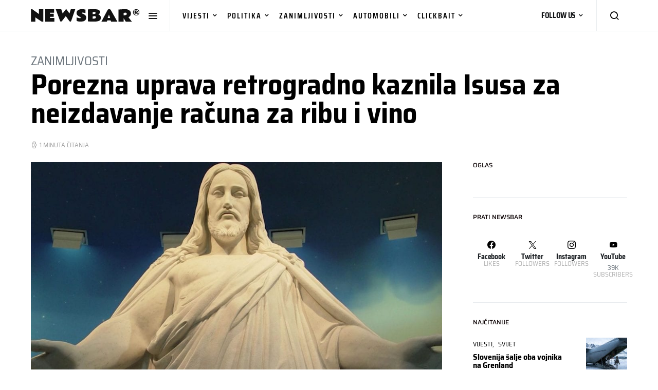

--- FILE ---
content_type: text/html; charset=UTF-8
request_url: https://newsbar.hr/porezna-uprava-retrogradno-kaznila-isusa-za-neizdavanje-racuna-za-ribu-i-vino/
body_size: 11888
content:
<!doctype html><html lang="hr" prefix="og: https://ogp.me/ns#"><head><meta charset="UTF-8"><meta name="viewport" content="width=device-width, initial-scale=1"><link rel="profile" href="https://gmpg.org/xfn/11"><!-- <link media="all" href="https://newsbar.hr/wp-content/cache/autoptimize/css/autoptimize_e41b69ca259906b9fa66d8718b252df3.css" rel="stylesheet"> -->
<link rel="stylesheet" type="text/css" href="//newsbar.hr/wp-content/cache/wpfc-minified/8yw3ad1q/hqyke.css" media="all"/><!-- <link media="screen" href="https://newsbar.hr/wp-content/cache/autoptimize/css/autoptimize_4773cc3f2db0f7eeb0d9cf763ae5f363.css" rel="stylesheet"> -->
<link rel="stylesheet" type="text/css" href="//newsbar.hr/wp-content/cache/wpfc-minified/obcfwg2/dun20.css" media="screen"/><title>Porezna uprava retrogradno kaznila Isusa za neizdavanje računa za ribu i vino</title><meta name="description" content="Američka uzrečica kako se samo dvije stvari se mora, umrijeti i platiti porez, koštala je Al Caponea slobode."/><meta name="robots" content="follow, index, max-snippet:-1, max-video-preview:-1, max-image-preview:large"/><link rel="canonical" href="https://newsbar.hr/porezna-uprava-retrogradno-kaznila-isusa-za-neizdavanje-racuna-za-ribu-i-vino/" /><meta property="og:locale" content="hr_HR" /><meta property="og:type" content="article" /><meta property="og:title" content="Porezna uprava retrogradno kaznila Isusa za neizdavanje računa za ribu i vino" /><meta property="og:description" content="Američka uzrečica kako se samo dvije stvari se mora, umrijeti i platiti porez, koštala je Al Caponea slobode." /><meta property="og:url" content="https://newsbar.hr/porezna-uprava-retrogradno-kaznila-isusa-za-neizdavanje-racuna-za-ribu-i-vino/" /><meta property="og:site_name" content="NewsBar.hr" /><meta property="article:publisher" content="https://www.facebook.com/TheNewsBar" /><meta property="article:author" content="https://www.facebook.com/DeanMilekicNewsBar/" /><meta property="article:tag" content="isus" /><meta property="article:tag" content="porez" /><meta property="article:section" content="Zanimljivosti" /><meta property="fb:app_id" content="500832640407236" /><meta property="og:image" content="https://newsbar.hr/wp-content/uploads/2018/03/isus.jpg" /><meta property="og:image:secure_url" content="https://newsbar.hr/wp-content/uploads/2018/03/isus.jpg" /><meta property="og:image:width" content="1200" /><meta property="og:image:height" content="635" /><meta property="og:image:alt" content="Porezna uprava retrogradno kaznila Isusa za neizdavanje računa za ribu i vino" /><meta property="og:image:type" content="image/jpeg" /><meta property="article:published_time" content="2023-06-01T02:51:56+02:00" /><meta name="twitter:card" content="summary_large_image" /><meta name="twitter:title" content="Porezna uprava retrogradno kaznila Isusa za neizdavanje računa za ribu i vino" /><meta name="twitter:description" content="Američka uzrečica kako se samo dvije stvari se mora, umrijeti i platiti porez, koštala je Al Caponea slobode." /><meta name="twitter:site" content="@https://twitter.com/newsbar_hr" /><meta name="twitter:creator" content="@https://twitter.com/newsbar_hr" /><meta name="twitter:image" content="https://newsbar.hr/wp-content/uploads/2018/03/isus.jpg" /><meta name="twitter:label1" content="Written by" /><meta name="twitter:data1" content="Dean Milekić" /><meta name="twitter:label2" content="Time to read" /><meta name="twitter:data2" content="Less than a minute" /> <script type="application/ld+json" class="rank-math-schema">{"@context":"https://schema.org","@graph":[{"@type":"Place","@id":"https://newsbar.hr/#place","address":{"@type":"PostalAddress","postalCode":"10000","addressCountry":"Croatia"}},{"@type":["Organization"],"@id":"https://newsbar.hr/#organization","name":"NewsBar","url":"https://newsbar.hr","sameAs":["https://www.facebook.com/TheNewsBar","https://twitter.com/https://twitter.com/newsbar_hr"],"email":"info@newsbar.hr","address":{"@type":"PostalAddress","postalCode":"10000","addressCountry":"Croatia"},"logo":{"@type":"ImageObject","@id":"https://newsbar.hr/#logo","url":"https://newsbar-media.s3.eu-central-1.amazonaws.com/2020/09/12224650/NewsBar_Amblem.jpg","contentUrl":"https://newsbar-media.s3.eu-central-1.amazonaws.com/2020/09/12224650/NewsBar_Amblem.jpg","caption":"NewsBar","inLanguage":"hr","width":"500","height":"500"},"openingHours":["Monday,Tuesday,Wednesday,Thursday,Friday,Saturday,Sunday 0-24"],"location":{"@id":"https://newsbar.hr/#place"}},{"@type":"WebSite","@id":"https://newsbar.hr/#website","url":"https://newsbar.hr","name":"NewsBar","publisher":{"@id":"https://newsbar.hr/#organization"},"inLanguage":"hr"},{"@type":"ImageObject","@id":"https://newsbar.hr/wp-content/uploads/2018/03/isus.jpg","url":"https://newsbar.hr/wp-content/uploads/2018/03/isus.jpg","width":"1200","height":"635","inLanguage":"hr"},{"@type":"BreadcrumbList","@id":"https://newsbar.hr/porezna-uprava-retrogradno-kaznila-isusa-za-neizdavanje-racuna-za-ribu-i-vino/#breadcrumb","itemListElement":[{"@type":"ListItem","position":"1","item":{"@id":"https://newsbar.hr","name":"Home"}},{"@type":"ListItem","position":"2","item":{"@id":"https://newsbar.hr/vijesti/zanimljivosti/","name":"Zanimljivosti"}},{"@type":"ListItem","position":"3","item":{"@id":"https://newsbar.hr/porezna-uprava-retrogradno-kaznila-isusa-za-neizdavanje-racuna-za-ribu-i-vino/","name":"Porezna uprava retrogradno kaznila Isusa za neizdavanje ra\u010duna za ribu i vino"}}]},{"@type":"WebPage","@id":"https://newsbar.hr/porezna-uprava-retrogradno-kaznila-isusa-za-neizdavanje-racuna-za-ribu-i-vino/#webpage","url":"https://newsbar.hr/porezna-uprava-retrogradno-kaznila-isusa-za-neizdavanje-racuna-za-ribu-i-vino/","name":"Porezna uprava retrogradno kaznila Isusa za neizdavanje ra\u010duna za ribu i vino","datePublished":"2023-06-01T02:51:56+02:00","dateModified":"2023-06-01T02:51:56+02:00","isPartOf":{"@id":"https://newsbar.hr/#website"},"primaryImageOfPage":{"@id":"https://newsbar.hr/wp-content/uploads/2018/03/isus.jpg"},"inLanguage":"hr","breadcrumb":{"@id":"https://newsbar.hr/porezna-uprava-retrogradno-kaznila-isusa-za-neizdavanje-racuna-za-ribu-i-vino/#breadcrumb"}},{"@type":"Person","@id":"https://newsbar.hr/autor/dean/","name":"Dean Mileki\u0107","url":"https://newsbar.hr/autor/dean/","image":{"@type":"ImageObject","@id":"https://secure.gravatar.com/avatar/7c78cc5d4277b524f1457b38cdba737dc2bbd6118e693c35407a80ed25c24018?s=96&amp;d=mm&amp;r=pg","url":"https://secure.gravatar.com/avatar/7c78cc5d4277b524f1457b38cdba737dc2bbd6118e693c35407a80ed25c24018?s=96&amp;d=mm&amp;r=pg","caption":"Dean Mileki\u0107","inLanguage":"hr"},"sameAs":["https://newsbar.hr","https://www.facebook.com/DeanMilekicNewsBar/"],"worksFor":{"@id":"https://newsbar.hr/#organization"}},{"@type":"NewsArticle","headline":"Porezna uprava retrogradno kaznila Isusa za neizdavanje ra\u010duna za ribu i vino","datePublished":"2023-06-01T02:51:56+02:00","dateModified":"2023-06-01T02:51:56+02:00","articleSection":"Zanimljivosti","author":{"@id":"https://newsbar.hr/autor/dean/","name":"Dean Mileki\u0107"},"publisher":{"@id":"https://newsbar.hr/#organization"},"description":"Ameri\u010dka uzre\u010dica kako se samo dvije stvari se mora, umrijeti i platiti porez, ko\u0161tala je Al Caponea slobode.","name":"Porezna uprava retrogradno kaznila Isusa za neizdavanje ra\u010duna za ribu i vino","@id":"https://newsbar.hr/porezna-uprava-retrogradno-kaznila-isusa-za-neizdavanje-racuna-za-ribu-i-vino/#richSnippet","isPartOf":{"@id":"https://newsbar.hr/porezna-uprava-retrogradno-kaznila-isusa-za-neizdavanje-racuna-za-ribu-i-vino/#webpage"},"image":{"@id":"https://newsbar.hr/wp-content/uploads/2018/03/isus.jpg"},"inLanguage":"hr","mainEntityOfPage":{"@id":"https://newsbar.hr/porezna-uprava-retrogradno-kaznila-isusa-za-neizdavanje-racuna-za-ribu-i-vino/#webpage"}}]}</script> <link rel='dns-prefetch' href='//pagead2.googlesyndication.com' /><link rel='dns-prefetch' href='//www.googletagmanager.com' /><link rel="alternate" type="application/rss+xml" title="NewsBar.hr &raquo; Kanal" href="https://newsbar.hr/feed/" /><link rel="alternate" type="application/rss+xml" title="NewsBar.hr &raquo; Kanal komentara" href="https://newsbar.hr/comments/feed/" /><link rel="alternate" type="application/rss+xml" title="NewsBar.hr &raquo; Porezna uprava retrogradno kaznila Isusa za neizdavanje računa za ribu i vino Kanal komentara" href="https://newsbar.hr/porezna-uprava-retrogradno-kaznila-isusa-za-neizdavanje-racuna-za-ribu-i-vino/feed/" /><link rel="alternate" title="oEmbed (JSON)" type="application/json+oembed" href="https://newsbar.hr/wp-json/oembed/1.0/embed?url=https%3A%2F%2Fnewsbar.hr%2Fporezna-uprava-retrogradno-kaznila-isusa-za-neizdavanje-racuna-za-ribu-i-vino%2F" /><link rel="alternate" title="oEmbed (XML)" type="text/xml+oembed" href="https://newsbar.hr/wp-json/oembed/1.0/embed?url=https%3A%2F%2Fnewsbar.hr%2Fporezna-uprava-retrogradno-kaznila-isusa-za-neizdavanje-racuna-za-ribu-i-vino%2F&#038;format=xml" /><link rel='alternate stylesheet' id='powerkit-icons-css' href='https://newsbar.hr/wp-content/plugins/powerkit/assets/fonts/powerkit-icons.woff?ver=3.0.4' as='font' type='font/wof' crossorigin /> <script src='//newsbar.hr/wp-content/cache/wpfc-minified/ovo6dhm/dun20.js' type="text/javascript"></script>
<!-- <script src="https://newsbar.hr/wp-includes/js/jquery/jquery.min.js?ver=3.7.1" id="jquery-core-js"></script> --> <script id="bodhi_svg_inline-js-extra">var svgSettings = {"skipNested":""};
//# sourceURL=bodhi_svg_inline-js-extra</script> <script id="bodhi_svg_inline-js-after">cssTarget={"Bodhi":"img.style-svg","ForceInlineSVG":"style-svg"};ForceInlineSVGActive="false";frontSanitizationEnabled="on";
//# sourceURL=bodhi_svg_inline-js-after</script> <script src="//pagead2.googlesyndication.com/pagead/js/adsbygoogle.js?ver=6.9" id="csco_adsense-js"></script> 
<script src="https://www.googletagmanager.com/gtag/js?id=GT-T5NXTML" id="google_gtagjs-js" async></script> <script id="google_gtagjs-js-after">window.dataLayer = window.dataLayer || [];function gtag(){dataLayer.push(arguments);}
gtag("set","linker",{"domains":["newsbar.hr"]});
gtag("js", new Date());
gtag("set", "developer_id.dZTNiMT", true);
gtag("config", "GT-T5NXTML");
//# sourceURL=google_gtagjs-js-after</script> <link rel="https://api.w.org/" href="https://newsbar.hr/wp-json/" /><link rel="alternate" title="JSON" type="application/json" href="https://newsbar.hr/wp-json/wp/v2/posts/3578" /><link rel="EditURI" type="application/rsd+xml" title="RSD" href="https://newsbar.hr/xmlrpc.php?rsd" /><meta name="generator" content="WordPress 6.9" /><link rel='shortlink' href='https://newsbar.hr/?p=3578' /><meta name="generator" content="Site Kit by Google 1.167.0" /><script async='async' src='https://securepubads.g.doubleclick.net/tag/js/gpt.js'></script> <script src="https://cdn.234doo.com/newsbar.js"></script> <script>document.documentElement.className = document.documentElement.className.replace( 'no-js', 'js' );</script> <link rel="icon" href="https://newsbar.hr/wp-content/uploads/2022/04/cropped-newsbar_favicon_2022-32x32.png" sizes="32x32" /><link rel="icon" href="https://newsbar.hr/wp-content/uploads/2022/04/cropped-newsbar_favicon_2022-192x192.png" sizes="192x192" /><link rel="apple-touch-icon" href="https://newsbar.hr/wp-content/uploads/2022/04/cropped-newsbar_favicon_2022-180x180.png" /><meta name="msapplication-TileImage" content="https://newsbar.hr/wp-content/uploads/2022/04/cropped-newsbar_favicon_2022-270x270.png" /></head><body class="wp-singular post-template-default single single-post postid-3578 single-format-video wp-embed-responsive wp-theme-spotlight cs-page-layout-right header-default navbar-sticky-enabled sticky-sidebar-enabled stick-to-top block-align-enabled"><div class="site-overlay"></div><div class="offcanvas"><div class="offcanvas-header"><nav class="navbar navbar-offcanvas"> <a class="navbar-brand" href="https://newsbar.hr/" rel="home"> <img src="https://newsbar.hr/wp-content/uploads/2022/04/newsbar_2022_new.svg"  alt="NewsBar.hr" > </a> <button type="button" class="toggle-offcanvas button-round"> <i class="cs-icon cs-icon-x"></i> </button></nav></div><aside class="offcanvas-sidebar"><div class="offcanvas-inner"><div class="widget widget_nav_menu cs-d-lg-none"><div class="menu-main-container"><ul id="menu-main" class="menu"><li id="menu-item-20" class="menu-item menu-item-type-taxonomy menu-item-object-category current-post-ancestor menu-item-has-children menu-item-20"><a href="https://newsbar.hr/vijesti/">Vijesti</a><ul class="sub-menu"><li id="menu-item-7256" class="menu-item menu-item-type-taxonomy menu-item-object-category menu-item-7256"><a href="https://newsbar.hr/vijesti/hrvatska/">Hrvatska</a></li><li id="menu-item-21321" class="menu-item menu-item-type-taxonomy menu-item-object-category menu-item-21321"><a href="https://newsbar.hr/vijesti/lifestyle/">Lifestyle</a></li><li id="menu-item-23" class="menu-item menu-item-type-taxonomy menu-item-object-category menu-item-23"><a href="https://newsbar.hr/vijesti/scifi/">Sci-fi</a></li><li id="menu-item-24" class="menu-item menu-item-type-taxonomy menu-item-object-category menu-item-24"><a href="https://newsbar.hr/vijesti/show/">Show</a></li><li id="menu-item-26" class="menu-item menu-item-type-taxonomy menu-item-object-category menu-item-26"><a href="https://newsbar.hr/vijesti/svijet/">Svijet</a></li><li id="menu-item-25" class="menu-item menu-item-type-taxonomy menu-item-object-category menu-item-25"><a href="https://newsbar.hr/vijesti/sport/">Sport</a></li></ul></li><li id="menu-item-22" class="mvp-mega-dropdown menu-item menu-item-type-taxonomy menu-item-object-category menu-item-22"><a href="https://newsbar.hr/vijesti/politika/">Politika</a></li><li id="menu-item-21" class="mvp-mega-dropdown menu-item menu-item-type-taxonomy menu-item-object-category current-post-ancestor current-menu-parent current-post-parent menu-item-21"><a href="https://newsbar.hr/vijesti/zanimljivosti/">Zanimljivosti</a></li><li id="menu-item-21243" class="menu-item menu-item-type-taxonomy menu-item-object-category menu-item-21243"><a href="https://newsbar.hr/vijesti/automobili/">Automobili</a></li><li id="menu-item-4918" class="mvp-mega-dropdown menu-item menu-item-type-taxonomy menu-item-object-category menu-item-4918"><a href="https://newsbar.hr/vijesti/clickbait/">Clickbait</a></li></ul></div></div><div class="widget text-2 widget_text"><h5 class="title-block title-widget">KONTAKT</h5><div class="textwidget"><p>✉ <a href="/cdn-cgi/l/email-protection" class="__cf_email__" data-cfemail="e5acaba3aaa5aba0b2b6a7a4b7cbadb7">[email&#160;protected]</a></p></div></div></div></aside></div><div id="page" class="site"><div class="site-inner"><header id="masthead" class="site-header"><nav class="navbar navbar-primary"><div class="navbar-wrap "><div class="navbar-container"><div class="navbar-content"> <button type="button" class="navbar-toggle-offcanvas toggle-offcanvas toggle-offcanvas-show"> <i class="cs-icon cs-icon-menu"></i> </button> <a class="navbar-brand" href="https://newsbar.hr/" rel="home"> <img src="https://newsbar.hr/wp-content/uploads/2022/04/newsbar_2022_new.svg"  alt="NewsBar.hr" > </a><ul id="menu-main-1" class="navbar-nav  cs-navbar-nav-submenu-dark"><li class="menu-item menu-item-type-taxonomy menu-item-object-category current-post-ancestor menu-item-has-children menu-item-20 cs-mega-menu cs-mega-menu-has-categories"><a href="https://newsbar.hr/vijesti/">Vijesti</a><div class="sub-menu"><div class="cs-mm-content"><ul class="cs-mm-categories"><li class="menu-item menu-item-type-taxonomy menu-item-object-category menu-item-7256 cs-mega-menu-has-child-category cs-mega-menu-child"> <a href="https://newsbar.hr/vijesti/hrvatska/" data-cat="1300" data-type="category" data-numberposts="4">Hrvatska</a></li><li class="menu-item menu-item-type-taxonomy menu-item-object-category menu-item-21321 cs-mega-menu-has-child-category cs-mega-menu-child"> <a href="https://newsbar.hr/vijesti/lifestyle/" data-cat="1648" data-type="category" data-numberposts="4">Lifestyle</a></li><li class="menu-item menu-item-type-taxonomy menu-item-object-category menu-item-23 cs-mega-menu-has-child-category cs-mega-menu-child"> <a href="https://newsbar.hr/vijesti/scifi/" data-cat="5" data-type="category" data-numberposts="4">Sci-fi</a></li><li class="menu-item menu-item-type-taxonomy menu-item-object-category menu-item-24 cs-mega-menu-has-child-category cs-mega-menu-child"> <a href="https://newsbar.hr/vijesti/show/" data-cat="6" data-type="category" data-numberposts="4">Show</a></li><li class="menu-item menu-item-type-taxonomy menu-item-object-category menu-item-26 cs-mega-menu-has-child-category cs-mega-menu-child"> <a href="https://newsbar.hr/vijesti/svijet/" data-cat="8" data-type="category" data-numberposts="4">Svijet</a></li><li class="menu-item menu-item-type-taxonomy menu-item-object-category menu-item-25 cs-mega-menu-has-child-category cs-mega-menu-child"> <a href="https://newsbar.hr/vijesti/sport/" data-cat="7" data-type="category" data-numberposts="4">Sport</a></li></ul><div class="cs-mm-posts-container"><div class="cs-mm-posts" data-cat="1300"></div><div class="cs-mm-posts" data-cat="1648"></div><div class="cs-mm-posts" data-cat="5"></div><div class="cs-mm-posts" data-cat="6"></div><div class="cs-mm-posts" data-cat="8"></div><div class="cs-mm-posts" data-cat="7"></div></div></div></div></li><li class="mvp-mega-dropdown menu-item menu-item-type-taxonomy menu-item-object-category menu-item-22 cs-mega-menu cs-mega-menu-has-category menu-item-has-children"><a href="https://newsbar.hr/vijesti/politika/" data-cat="4" data-type="category" data-numberposts="5">Politika</a><div class="sub-menu"><div class="cs-mm-posts mega-menu-category"></div></div></li><li class="mvp-mega-dropdown menu-item menu-item-type-taxonomy menu-item-object-category current-post-ancestor current-menu-parent current-post-parent menu-item-21 cs-mega-menu cs-mega-menu-has-category menu-item-has-children"><a href="https://newsbar.hr/vijesti/zanimljivosti/" data-cat="3" data-type="category" data-numberposts="5">Zanimljivosti</a><div class="sub-menu"><div class="cs-mm-posts mega-menu-category"></div></div></li><li class="menu-item menu-item-type-taxonomy menu-item-object-category menu-item-21243 cs-mega-menu cs-mega-menu-has-category menu-item-has-children"><a href="https://newsbar.hr/vijesti/automobili/" data-cat="1635" data-type="category" data-numberposts="5">Automobili</a><div class="sub-menu"><div class="cs-mm-posts mega-menu-category"></div></div></li><li class="mvp-mega-dropdown menu-item menu-item-type-taxonomy menu-item-object-category menu-item-4918 cs-mega-menu cs-mega-menu-has-category menu-item-has-children"><a href="https://newsbar.hr/vijesti/clickbait/" data-cat="42" data-type="category" data-numberposts="5">Clickbait</a><div class="sub-menu"><div class="cs-mm-posts mega-menu-category"></div></div></li></ul><div class="navbar-dropdown-follow"> <span class="navbar-dropdown-btn-follow">FOLLOW US</span><div class="navbar-dropdown-container  cs-bg-dark"><div class="pk-social-links-wrap  pk-social-links-template-columns pk-social-links-template-col-4 pk-social-links-align-default pk-social-links-scheme-light pk-social-links-titles-disabled pk-social-links-counts-enabled pk-social-links-labels-disabled pk-social-links-mode-php pk-social-links-mode-rest"><div class="pk-social-links-items"><div class="pk-social-links-item pk-social-links-facebook  pk-social-links-no-count" data-id="facebook"> <a href="https://facebook.com/283308258433820" class="pk-social-links-link" target="_blank" rel="nofollow noopener" aria-label="Facebook"> <i class="pk-social-links-icon pk-icon pk-icon-facebook"></i> <span class="pk-social-links-count pk-font-secondary">0</span> </a></div><div class="pk-social-links-item pk-social-links-twitter  pk-social-links-no-count" data-id="twitter"> <a href="https://x.com/newsbar_hr" class="pk-social-links-link" target="_blank" rel="nofollow noopener" aria-label="Twitter"> <i class="pk-social-links-icon pk-icon pk-icon-twitter"></i> <span class="pk-social-links-count pk-font-secondary">0</span> </a></div><div class="pk-social-links-item pk-social-links-instagram  pk-social-links-no-count" data-id="instagram"> <a href="https://www.instagram.com/newsbar.hr" class="pk-social-links-link" target="_blank" rel="nofollow noopener" aria-label="Instagram"> <i class="pk-social-links-icon pk-icon pk-icon-instagram"></i> <span class="pk-social-links-count pk-font-secondary">0</span> </a></div><div class="pk-social-links-item pk-social-links-youtube " data-id="youtube"> <a href="https://www.youtube.com/user/NewsBarHr" class="pk-social-links-link" target="_blank" rel="nofollow noopener" aria-label="YouTube"> <i class="pk-social-links-icon pk-icon pk-icon-youtube"></i> <span class="pk-social-links-count pk-font-secondary">39K</span> </a></div></div></div></div></div> <button type="button" class="navbar-toggle-search toggle-search"> <i class="cs-icon cs-icon-search"></i> </button></div></div></div><div class="site-search" id="search"><div class="cs-container"><div class="search-form-wrap"><form role="search" method="get" class="search-form" action="https://newsbar.hr/"> <label class="sr-only">Search for:</label><div class="cs-input-group"> <input type="search" value="" name="s" class="search-field" placeholder="Unesi ključnu riječ za pretragu" required> <button type="submit" class="search-submit">Search</button></div></form> <span class="search-close"></span></div></div></div></nav></header><section class="cs-custom-content cs-custom-content-header-after"><div class="cs-container" style="margin-top: 30px; margin-bottom: 15px; text-align: center;"><div id='div-gpt-ad-3429613-1' > <script data-cfasync="false" src="/cdn-cgi/scripts/5c5dd728/cloudflare-static/email-decode.min.js"></script><script>googletag.cmd.push(function() { googletag.display('div-gpt-ad-3429613-1'); });</script></div></div></section><div class="site-content sidebar-enabled sidebar-right post-sidebar-enabled"><section class="entry-header entry-single-header entry-header-standard entry-header-thumbnail"><div class="cs-container"><div class="entry-inline-meta"><div class="meta-category"><ul class="post-categories"><li><a href="https://newsbar.hr/vijesti/zanimljivosti/" rel="category tag">Zanimljivosti</a></li></ul></div></div><h1 class="entry-title">Porezna uprava retrogradno kaznila Isusa za neizdavanje računa za ribu i vino</h1><div class="entry-meta-details"><ul class="post-meta"><li class="meta-reading-time"><i class="cs-icon cs-icon-watch"></i>1 minuta čitanja</li></ul></div></div></section><div class="cs-container"><div id="content" class="main-content"><div id="primary" class="content-area"><main id="main" class="site-main"><section class="cs-custom-content cs-custom-content-post-before"></section><article id="post-3578" class="entry post-3578 post type-post status-publish format-video has-post-thumbnail category-zanimljivosti tag-isus tag-porez post_format-post-format-video"><div class="post-media"><figure > <a href="https://newsbar.hr/wp-content/uploads/2018/03/isus.jpg"> <img width="800" height="423" src="https://newsbar.hr/wp-content/uploads/2018/03/isus.jpg" class="pk-lazyload-disabled wp-post-image" alt="isus" decoding="async" fetchpriority="high" srcset="https://newsbar.hr/wp-content/uploads/2018/03/isus.jpg 1200w, https://newsbar.hr/wp-content/uploads/2018/03/isus-300x159.jpg 300w, https://newsbar.hr/wp-content/uploads/2018/03/isus-768x406.jpg 768w, https://newsbar.hr/wp-content/uploads/2018/03/isus-1024x541.jpg 1024w, https://newsbar.hr/wp-content/uploads/2018/03/isus-600x317.jpg 600w" sizes="(max-width: 800px) 100vw, 800px" title="isus"> </a></figure></div><div class="entry-container"><div class="entry-sidebar-wrap"><div class="entry-post-next cs-d-none cs-d-lg-block"><h5 class="title-block"> Up next</h5><article><div class="entry-thumbnail"><div class="cs-overlay cs-overlay-simple cs-overlay-ratio cs-ratio-landscape cs-bg-dark"><div class="cs-overlay-background"> <img width="200" height="104" src="[data-uri]" class="attachment-csco-intermediate size-csco-intermediate pk-lazyload wp-post-image" alt="" decoding="async" data-pk-sizes="auto" data-ls-sizes="(max-width: 200px) 100vw, 200px" data-pk-src="https://newsbar.hr/wp-content/uploads/2018/03/umirovljenici.jpg" data-pk-srcset="https://newsbar.hr/wp-content/uploads/2018/03/umirovljenici.jpg 1200w, https://newsbar.hr/wp-content/uploads/2018/03/umirovljenici-300x157.jpg 300w, https://newsbar.hr/wp-content/uploads/2018/03/umirovljenici-768x401.jpg 768w, https://newsbar.hr/wp-content/uploads/2018/03/umirovljenici-1024x534.jpg 1024w, https://newsbar.hr/wp-content/uploads/2018/03/umirovljenici-600x313.jpg 600w" title=""></div><div class="cs-overlay-content"> <span class="post-format-icon"> <a class="cs-format-video" href="https://newsbar.hr/sve-vise-umirovljenika-uzima-viagru-prije-ulaska-u-tramvaj-kako-bi-im-se-barem-netko-dignuo/"> </a> </span></div> <a href="https://newsbar.hr/sve-vise-umirovljenika-uzima-viagru-prije-ulaska-u-tramvaj-kako-bi-im-se-barem-netko-dignuo/" class="cs-overlay-link"></a></div></div><header class="entry-header"><h6 class="entry-title"><a href="https://newsbar.hr/sve-vise-umirovljenika-uzima-viagru-prije-ulaska-u-tramvaj-kako-bi-im-se-barem-netko-dignuo/">Sve više umirovljenika uzima Viagru prije ulaska u tramvaj kako bi im se barem netko dignuo</a></h6></header></div></section><div class="entry-sidebar"><section class="post-section post-sidebar-author"><h5 class="title-block"> Autor</h5><div class="author-wrap"><div class="author"><div class="author-description"><h5 class="title-author"> <span class="fn"> <a href="https://newsbar.hr/autor/dean/" rel="author"> Dean Milekić </a> </span></h5><div class="pk-author-social-links pk-social-links-wrap pk-social-links-template-default"><div class="pk-social-links-items"><div class="pk-social-links-item pk-social-links-website"> <a href="https://newsbar.hr" class="pk-social-links-link" target="_blank" rel="nofollow"> <i class="pk-icon pk-icon-website"></i> </a></div><div class="pk-social-links-item pk-social-links-facebook"> <a href="https://www.facebook.com/DeanMilekicNewsBar/" class="pk-social-links-link" target="_blank" rel="nofollow"> <i class="pk-icon pk-icon-facebook"></i> </a></div></div></div></div></div></div></section><section class="post-section post-sidebar-tags"><h5 class="title-block title-tags">Tags</h5><ul><li><a href="https://newsbar.hr/tag/isus/" rel="tag">isus</a>,</li><li><a href="https://newsbar.hr/tag/porez/" rel="tag">porez</a></li></ul></section></div></div><div class="entry-content-wrap"><div class="entry-content"><p>Američka uzrečica kako se samo dvije stvari se mora, umrijeti i platiti porez, koštala je Al Caponea slobode.</p><blockquote><p>Vođeni ti primjerom iz porezne uprave najavljuju retrgradno kažnjavanje Isusa jer je bez fiskalizacije i izdavanja računa opslužio više tisuća ljudi ribom i vinom.</p></blockquote><p>U poreznoj upravi tvrde kako imaju čvrste i nepobitne dokaze o tome kznenom djelu, jer je isto opisano u Bibliji, što garantira vjerodostojnost.</p><p>Pošto Isus više nije na ovome svijetu, zahvaljujući građanima grada gdje se nalazi centar katoličke vjere, kaznu za neidavanje računa platit će crkva i to po prvi puta u povijesti.</p><div class='code-block code-block-2' style='margin: 8px auto; text-align: center; display: block; clear: both;'><div id='div-gpt-ad-1563752-2' > <script>googletag.cmd.push(function() { googletag.display('div-gpt-ad-1563752-2'); });</script></div></div></div><div class="post-comments post-comments-button" id="comments-hide"><div id="respond" class="comment-respond"><h5 id="reply-title" class="title-block title-comment-reply">Odgovori</h5><form action="https://newsbar.hr/wp-comments-post.php" method="post" id="commentform" class="comment-form"><p class="comment-notes"><span id="email-notes">Vaša adresa e-pošte neće biti objavljena.</span> <span class="required-field-message">Obavezna polja su označena sa <span class="required">* (obavezno)</span></span></p><p class="comment-form-comment"><label for="comment">Komentar <span class="required">* (obavezno)</span></label><textarea id="comment" name="comment" cols="45" rows="8" maxlength="65525" required></textarea></p><p class="comment-form-author"><label for="author">Ime</label> <input id="author" name="author" type="text" value="" size="30" maxlength="245" autocomplete="name" /></p><p class="comment-form-email"><label for="email">E-pošta</label> <input id="email" name="email" type="email" value="" size="30" maxlength="100" aria-describedby="email-notes" autocomplete="email" /></p><p class="comment-form-url"><label for="url">Web-stranica</label> <input id="url" name="url" type="url" value="" size="30" maxlength="200" autocomplete="url" /></p><p class="form-submit"><input name="submit" type="submit" id="submit" class="submit" value="Objavi komentar" /> <input type='hidden' name='comment_post_ID' value='3578' id='comment_post_ID' /> <input type='hidden' name='comment_parent' id='comment_parent' value='0' /></p></form></div></div><div class="post-comments-show" id="comments"> <button>View Comments (0)</button></div></div></div><section class="cs-custom-content cs-custom-content-post_content-after"><div class="cs-container" style="margin-top: 30px; margin-bottom: 15px; text-align: center;"><div id='div-gpt-ad-9907544-1' > <script>googletag.cmd.push(function() { googletag.display('div-gpt-ad-9907544-1'); });</script></div></div><div id="midasWidget__276"></div> <script async src="https://cdn.midas-network.com/Widget/IndexAsync/1?portalWidgetId=276" type="text/javascript"></script> </section></article><section class="post-archive archive-related"><div class="archive-wrap"><h5 class="title-block"> Možda ste propustili</h5><div class="archive-main"><article class="layout-list post-27112 post type-post status-publish format-standard has-post-thumbnail category-zanimljivosti tag-baka tag-newsbar tag-unuk"><div class="post-outer"> <a class="post-link" href="https://newsbar.hr/unuk-zabunom-umjesto-aspirina-djedu-kupio-viagru-pa-od-bake-dobio-200-eura/"></a><div class="post-inner entry-thumbnail"><div class="cs-overlay cs-overlay-simple cs-overlay-ratio cs-ratio-landscape cs-bg-dark"><div class="cs-overlay-background"> <img width="380" height="200" src="https://newsbar.hr/wp-content/uploads/2025/05/unuk-baka-80x42.png" class="style-svg attachment-csco-thumbnail size-csco-thumbnail pk-lqip pk-lazyload wp-post-image" alt="a boy and woman holding money" decoding="async" data-pk-sizes="auto" data-ls-sizes="(max-width: 380px) 100vw, 380px" data-pk-src="https://newsbar.hr/wp-content/uploads/2025/05/unuk-baka-380x200.png" data-pk-srcset="https://newsbar.hr/wp-content/uploads/2025/05/unuk-baka-380x200.png 380w, https://newsbar.hr/wp-content/uploads/2025/05/unuk-baka-80x42.png 80w, https://newsbar.hr/wp-content/uploads/2025/05/unuk-baka-760x400.png 760w" title="unuk baka"></div><div class="cs-overlay-content"><div class="meta-category"><ul class="post-categories"><li><a href="https://newsbar.hr/vijesti/zanimljivosti/" rel="category tag">Zanimljivosti</a></li></ul></div></div></div></div><div class="post-inner entry-inner"><div class="entry-data"><header class="entry-header"><h2 class="entry-title">Unuk koji je zabunom umjesto Aspirina djedu kupio Viagru od bake dobio 200 eura</h2></header><div class="entry-excerpt"> BJELOVAR – Obiteljska nedjelja u mirnom bjelovarskom naselju pretvorila se u priču&hellip;</div><ul class="post-meta"><li class="meta-author"><span class="author"><a class="url fn n" href="https://newsbar.hr/autor/vlado/" title="View all posts by Vlado Lucić">Vlado Lucić</a></span></li></ul></div></div></div></article></div></div></section></main></div><aside id="secondary" class="widget-area sidebar-area"><div class="sidebar sidebar-1"><div class="widget_text widget custom_html-2 widget_custom_html"><h5 class="title-block title-widget">OGLAS</h5><div class="textwidget custom-html-widget"><div id='div-gpt-ad-7674284-1' > <script>googletag.cmd.push(function() { googletag.display('div-gpt-ad-7674284-1'); });</script></div></div></div><div class="widget powerkit_social_links_widget-3 powerkit_social_links_widget"><div class="widget-body"><h5 class="title-block title-widget">Prati NewsBar</h5><div class="pk-social-links-wrap  pk-social-links-template-columns pk-social-links-template-col-4 pk-social-links-align-default pk-social-links-scheme-light pk-social-links-titles-enabled pk-social-links-counts-enabled pk-social-links-labels-enabled pk-social-links-mode-php pk-social-links-mode-rest"><div class="pk-social-links-items"><div class="pk-social-links-item pk-social-links-facebook  pk-social-links-no-count" data-id="facebook"> <a href="https://facebook.com/283308258433820" class="pk-social-links-link" target="_blank" rel="nofollow noopener" aria-label="Facebook"> <i class="pk-social-links-icon pk-icon pk-icon-facebook"></i> <span class="pk-social-links-title pk-font-heading">Facebook</span> <span class="pk-social-links-count pk-font-secondary">0</span> <span class="pk-social-links-label pk-font-secondary">Likes</span> </a></div><div class="pk-social-links-item pk-social-links-twitter  pk-social-links-no-count" data-id="twitter"> <a href="https://x.com/newsbar_hr" class="pk-social-links-link" target="_blank" rel="nofollow noopener" aria-label="Twitter"> <i class="pk-social-links-icon pk-icon pk-icon-twitter"></i> <span class="pk-social-links-title pk-font-heading">Twitter</span> <span class="pk-social-links-count pk-font-secondary">0</span> <span class="pk-social-links-label pk-font-secondary">Followers</span> </a></div><div class="pk-social-links-item pk-social-links-instagram  pk-social-links-no-count" data-id="instagram"> <a href="https://www.instagram.com/newsbar.hr" class="pk-social-links-link" target="_blank" rel="nofollow noopener" aria-label="Instagram"> <i class="pk-social-links-icon pk-icon pk-icon-instagram"></i> <span class="pk-social-links-title pk-font-heading">Instagram</span> <span class="pk-social-links-count pk-font-secondary">0</span> <span class="pk-social-links-label pk-font-secondary">Followers</span> </a></div><div class="pk-social-links-item pk-social-links-youtube " data-id="youtube"> <a href="https://www.youtube.com/user/NewsBarHr" class="pk-social-links-link" target="_blank" rel="nofollow noopener" aria-label="YouTube"> <i class="pk-social-links-icon pk-icon pk-icon-youtube"></i> <span class="pk-social-links-title pk-font-heading">YouTube</span> <span class="pk-social-links-count pk-font-secondary">39K</span> <span class="pk-social-links-label pk-font-secondary">Subscribers</span> </a></div></div></div></div></div><div class="widget powerkit_widget_posts-3 powerkit_widget_posts"><h5 class="title-block title-widget">NAJČITANIJE</h5><div class="widget-body pk-widget-posts pk-widget-posts-template-default pk-widget-posts-template-list posts-per-page-4"><ul><li class="pk-post-item"><article class="post-27376 post type-post status-publish format-standard has-post-thumbnail category-vijesti category-svijet tag-grenland tag-newsbar-2 tag-slovenija-2 tag-trump-2"><div class="pk-post-outer"><div class="pk-post-inner pk-post-thumbnail"> <a href="https://newsbar.hr/slovenija-salje-oba-vojnika-na-grenland/" class="post-thumbnail"> <img width="80" height="80" src="https://newsbar.hr/wp-content/uploads/2026/01/slovenija_vojnici_newsbar-80x80.jpeg" class="attachment-pk-small size-pk-small pk-lqip pk-lazyload wp-post-image" alt="slovenija vojnici newsbar" decoding="async" loading="lazy" data-pk-sizes="auto" data-ls-sizes="auto, (max-width: 80px) 100vw, 80px" data-pk-src="https://newsbar.hr/wp-content/uploads/2026/01/slovenija_vojnici_newsbar-80x80.jpeg" data-pk-srcset="https://newsbar.hr/wp-content/uploads/2026/01/slovenija_vojnici_newsbar-80x80.jpeg 80w, https://newsbar.hr/wp-content/uploads/2026/01/slovenija_vojnici_newsbar-150x150.jpeg 150w, https://newsbar.hr/wp-content/uploads/2026/01/slovenija_vojnici_newsbar-160x160.jpeg 160w, https://newsbar.hr/wp-content/uploads/2026/01/slovenija_vojnici_newsbar-300x300.jpeg 300w" data-pk- title="slovenija vojnici newsbar"> </a></div><div class="pk-post-inner pk-post-data"><div class="pk-meta-category meta-category"><ul class="post-categories"><li><a href="https://newsbar.hr/vijesti/" rel="category tag">Vijesti</a></li><li><a href="https://newsbar.hr/vijesti/svijet/" rel="category tag">Svijet</a></li></ul></div><h6 class="entry-title"> <a href="https://newsbar.hr/slovenija-salje-oba-vojnika-na-grenland/">Slovenija šalje oba vojnika na Grenland</a></h6><ul class="pk-post-meta post-meta"><li class="pk-meta-author meta-author"><span class="author vcard"><a class="url fn n" href="https://newsbar.hr/autor/vlado/" title="View all posts by Vlado Lucić">Vlado Lucić</a></span></li></ul></div></div></article></li><li class="pk-post-item"><article class="post-27372 post type-post status-publish format-standard has-post-thumbnail category-vijesti category-svijet tag-donald-trump-2 tag-eu-2 tag-grcka tag-grenland tag-newsbar-2 tag-sad-2"><div class="pk-post-outer"><div class="pk-post-inner pk-post-thumbnail"> <a href="https://newsbar.hr/europski-parlament-salje-300-najboljih-grckih-vojnika-da-zaustavi-americku-okupaciju-grenlanda/" class="post-thumbnail"> <img width="80" height="80" src="https://newsbar.hr/wp-content/uploads/2026/01/leonida_newsbar-80x80.jpeg" class="attachment-pk-small size-pk-small pk-lqip pk-lazyload wp-post-image" alt="leonida newsbar" decoding="async" loading="lazy" data-pk-sizes="auto" data-ls-sizes="auto, (max-width: 80px) 100vw, 80px" data-pk-src="https://newsbar.hr/wp-content/uploads/2026/01/leonida_newsbar-80x80.jpeg" data-pk-srcset="https://newsbar.hr/wp-content/uploads/2026/01/leonida_newsbar-80x80.jpeg 80w, https://newsbar.hr/wp-content/uploads/2026/01/leonida_newsbar-150x150.jpeg 150w, https://newsbar.hr/wp-content/uploads/2026/01/leonida_newsbar-160x160.jpeg 160w, https://newsbar.hr/wp-content/uploads/2026/01/leonida_newsbar-300x300.jpeg 300w" data-pk- title="leonida newsbar"> </a></div><div class="pk-post-inner pk-post-data"><div class="pk-meta-category meta-category"><ul class="post-categories"><li><a href="https://newsbar.hr/vijesti/" rel="category tag">Vijesti</a></li><li><a href="https://newsbar.hr/vijesti/svijet/" rel="category tag">Svijet</a></li></ul></div><h6 class="entry-title"> <a href="https://newsbar.hr/europski-parlament-salje-300-najboljih-grckih-vojnika-da-zaustavi-americku-okupaciju-grenlanda/">Europski parlament šalje 300 najboljih grčkih vojnika da zaustavi američku okupaciju Grenlanda</a></h6><ul class="pk-post-meta post-meta"><li class="pk-meta-author meta-author"><span class="author vcard"><a class="url fn n" href="https://newsbar.hr/autor/vlado/" title="View all posts by Vlado Lucić">Vlado Lucić</a></span></li></ul></div></div></article></li><li class="pk-post-item"><article class="post-27368 post type-post status-publish format-standard has-post-thumbnail category-vijesti category-hrvatska tag-digitalizacija-2 tag-hrvatska-2 tag-newsbar-2 tag-e-gradani"><div class="pk-post-outer"><div class="pk-post-inner pk-post-thumbnail"> <a href="https://newsbar.hr/predstavljen-prvi-digitalni-servis-za-dalmaciju-ae-gradani/" class="post-thumbnail"> <img width="80" height="80" src="https://newsbar.hr/wp-content/uploads/2026/01/ae-gradjani-80x80.jpeg" class="attachment-pk-small size-pk-small pk-lqip pk-lazyload wp-post-image" alt="ae gradjani" decoding="async" loading="lazy" data-pk-sizes="auto" data-ls-sizes="auto, (max-width: 80px) 100vw, 80px" data-pk-src="https://newsbar.hr/wp-content/uploads/2026/01/ae-gradjani-80x80.jpeg" data-pk-srcset="https://newsbar.hr/wp-content/uploads/2026/01/ae-gradjani-80x80.jpeg 80w, https://newsbar.hr/wp-content/uploads/2026/01/ae-gradjani-150x150.jpeg 150w, https://newsbar.hr/wp-content/uploads/2026/01/ae-gradjani-160x160.jpeg 160w, https://newsbar.hr/wp-content/uploads/2026/01/ae-gradjani-300x300.jpeg 300w" data-pk- title="ae gradjani"> </a></div><div class="pk-post-inner pk-post-data"><div class="pk-meta-category meta-category"><ul class="post-categories"><li><a href="https://newsbar.hr/vijesti/" rel="category tag">Vijesti</a></li><li><a href="https://newsbar.hr/vijesti/hrvatska/" rel="category tag">Hrvatska</a></li></ul></div><h6 class="entry-title"> <a href="https://newsbar.hr/predstavljen-prvi-digitalni-servis-za-dalmaciju-ae-gradani/">Predstavljen prvi digitalni servis za Dalmaciju: Ae-Građani</a></h6><ul class="pk-post-meta post-meta"><li class="pk-meta-author meta-author"><span class="author vcard"><a class="url fn n" href="https://newsbar.hr/autor/vlado/" title="View all posts by Vlado Lucić">Vlado Lucić</a></span></li></ul></div></div></article></li></ul></div></div><div class="widget_text widget custom_html-3 widget_custom_html"><h5 class="title-block title-widget">OGLAS</h5><div class="textwidget custom-html-widget"><div id="adoceanhrpmkonvrhyx"></div> <script type="text/javascript">/* (c)AdOcean 2003-2020, newsbar.hr.Newsbar.hr.All_site.05_newsbar_sidebar_2 */
ado.slave('adoceanhrpmkonvrhyx', {myMaster: 'cUWWWM_.kppvjFa10ztmfNztkRV2A6b6yO4qwnlN2u..G7' });</script></div></div></div><div class="sidebar sidebar-2"></div></aside></div></div></div><section class="cs-custom-content cs-custom-content-footer-before"><div class="cs-container" style="margin-top: 30px; margin-bottom: 15px; text-align: center;"><div id='div-gpt-ad-9995933-1' > <script>googletag.cmd.push(function() { googletag.display('div-gpt-ad-9995933-1'); });</script></div></div></section><div class="section-footer-posts"><div class="cs-container"><div class="cs-footer-posts-wrap"><div class="cs-footer-posts cs-featured-posts cs-featured-type-4"><article class="layout-featured-grid post-27376 post type-post status-publish format-standard has-post-thumbnail category-vijesti category-svijet tag-grenland tag-newsbar-2 tag-slovenija-2 tag-trump-2"><div class="post-wrap"><div class="post-outer"> <a class="post-link" href="https://newsbar.hr/slovenija-salje-oba-vojnika-na-grenland/"></a><div class="post-inner entry-thumbnail"><div class="cs-overlay cs-overlay-simple cs-overlay-ratio cs-ratio-landscape cs-bg-dark"><div class="cs-overlay-background"> <img width="260" height="140" src="https://newsbar.hr/wp-content/uploads/2026/01/slovenija_vojnici_newsbar-80x43.jpeg" class="attachment-csco-thumbnail-alternative size-csco-thumbnail-alternative pk-lqip pk-lazyload wp-post-image" alt="slovenija vojnici newsbar" decoding="async" loading="lazy" data-pk-sizes="auto" data-ls-sizes="auto, (max-width: 260px) 100vw, 260px" data-pk-src="https://newsbar.hr/wp-content/uploads/2026/01/slovenija_vojnici_newsbar-260x140.jpeg" data-pk-srcset="https://newsbar.hr/wp-content/uploads/2026/01/slovenija_vojnici_newsbar-260x140.jpeg 260w, https://newsbar.hr/wp-content/uploads/2026/01/slovenija_vojnici_newsbar-300x160.jpeg 300w, https://newsbar.hr/wp-content/uploads/2026/01/slovenija_vojnici_newsbar-800x430.jpeg 800w, https://newsbar.hr/wp-content/uploads/2026/01/slovenija_vojnici_newsbar-560x300.jpeg 560w, https://newsbar.hr/wp-content/uploads/2026/01/slovenija_vojnici_newsbar-1160x620.jpeg 1160w, https://newsbar.hr/wp-content/uploads/2026/01/slovenija_vojnici_newsbar-80x42.jpeg 80w, https://newsbar.hr/wp-content/uploads/2026/01/slovenija_vojnici_newsbar-600x320.jpeg 600w, https://newsbar.hr/wp-content/uploads/2026/01/slovenija_vojnici_newsbar-520x280.jpeg 520w, https://newsbar.hr/wp-content/uploads/2026/01/slovenija_vojnici_newsbar-1120x600.jpeg 1120w" title="slovenija vojnici newsbar"></div><div class="cs-overlay-content"><div class="meta-category"><ul class="post-categories"><li><a href="https://newsbar.hr/vijesti/" rel="category tag">Vijesti</a></li><li><a href="https://newsbar.hr/vijesti/svijet/" rel="category tag">Svijet</a></li></ul></div></div></div></div><div class="post-inner entry-inner entry-data"><header class="entry-header"><h2 class="entry-title">Slovenija šalje oba vojnika na Grenland</h2></header><div class="entry-excerpt"> LJUBLJANA/NUUK – Ministarstvo obrane Republike Slovenije (MORS) jutros je potvrdilo&hellip;</div><ul class="post-meta"><li class="meta-author"><span class="author"><a class="url fn n" href="https://newsbar.hr/autor/vlado/" title="View all posts by Vlado Lucić">Vlado Lucić</a></span></li></ul></div></div></div></article><article class="layout-featured-grid post-27372 post type-post status-publish format-standard has-post-thumbnail category-vijesti category-svijet tag-donald-trump-2 tag-eu-2 tag-grcka tag-grenland tag-newsbar-2 tag-sad-2"><div class="post-wrap"><div class="post-outer"> <a class="post-link" href="https://newsbar.hr/europski-parlament-salje-300-najboljih-grckih-vojnika-da-zaustavi-americku-okupaciju-grenlanda/"></a><div class="post-inner entry-thumbnail"><div class="cs-overlay cs-overlay-simple cs-overlay-ratio cs-ratio-landscape cs-bg-dark"><div class="cs-overlay-background"> <img width="260" height="140" src="https://newsbar.hr/wp-content/uploads/2026/01/leonida_newsbar-80x43.jpeg" class="attachment-csco-thumbnail-alternative size-csco-thumbnail-alternative pk-lqip pk-lazyload wp-post-image" alt="leonida newsbar" decoding="async" loading="lazy" data-pk-sizes="auto" data-ls-sizes="auto, (max-width: 260px) 100vw, 260px" data-pk-src="https://newsbar.hr/wp-content/uploads/2026/01/leonida_newsbar-260x140.jpeg" data-pk-srcset="https://newsbar.hr/wp-content/uploads/2026/01/leonida_newsbar-260x140.jpeg 260w, https://newsbar.hr/wp-content/uploads/2026/01/leonida_newsbar-300x160.jpeg 300w, https://newsbar.hr/wp-content/uploads/2026/01/leonida_newsbar-800x430.jpeg 800w, https://newsbar.hr/wp-content/uploads/2026/01/leonida_newsbar-560x300.jpeg 560w, https://newsbar.hr/wp-content/uploads/2026/01/leonida_newsbar-1160x620.jpeg 1160w, https://newsbar.hr/wp-content/uploads/2026/01/leonida_newsbar-80x42.jpeg 80w, https://newsbar.hr/wp-content/uploads/2026/01/leonida_newsbar-600x320.jpeg 600w, https://newsbar.hr/wp-content/uploads/2026/01/leonida_newsbar-520x280.jpeg 520w, https://newsbar.hr/wp-content/uploads/2026/01/leonida_newsbar-1120x600.jpeg 1120w" title="leonida newsbar"></div><div class="cs-overlay-content"><div class="meta-category"><ul class="post-categories"><li><a href="https://newsbar.hr/vijesti/" rel="category tag">Vijesti</a></li><li><a href="https://newsbar.hr/vijesti/svijet/" rel="category tag">Svijet</a></li></ul></div></div></div></div><div class="post-inner entry-inner entry-data"><header class="entry-header"><h2 class="entry-title">Europski parlament šalje 300 najboljih grčkih vojnika da zaustavi američku okupaciju Grenlanda</h2></header><div class="entry-excerpt"> BRUXELLES/NUUK&nbsp;– Vijeće za vanjske poslove Europske unije potvrdilo je jutros&hellip;</div><ul class="post-meta"><li class="meta-author"><span class="author"><a class="url fn n" href="https://newsbar.hr/autor/vlado/" title="View all posts by Vlado Lucić">Vlado Lucić</a></span></li></ul></div></div></div></article><article class="layout-featured-grid post-27368 post type-post status-publish format-standard has-post-thumbnail category-vijesti category-hrvatska tag-digitalizacija-2 tag-hrvatska-2 tag-newsbar-2 tag-e-gradani"><div class="post-wrap"><div class="post-outer"> <a class="post-link" href="https://newsbar.hr/predstavljen-prvi-digitalni-servis-za-dalmaciju-ae-gradani/"></a><div class="post-inner entry-thumbnail"><div class="cs-overlay cs-overlay-simple cs-overlay-ratio cs-ratio-landscape cs-bg-dark"><div class="cs-overlay-background"> <img width="260" height="140" src="https://newsbar.hr/wp-content/uploads/2026/01/ae-gradjani-80x43.jpeg" class="attachment-csco-thumbnail-alternative size-csco-thumbnail-alternative pk-lqip pk-lazyload wp-post-image" alt="ae gradjani" decoding="async" loading="lazy" data-pk-sizes="auto" data-ls-sizes="auto, (max-width: 260px) 100vw, 260px" data-pk-src="https://newsbar.hr/wp-content/uploads/2026/01/ae-gradjani-260x140.jpeg" data-pk-srcset="https://newsbar.hr/wp-content/uploads/2026/01/ae-gradjani-260x140.jpeg 260w, https://newsbar.hr/wp-content/uploads/2026/01/ae-gradjani-300x160.jpeg 300w, https://newsbar.hr/wp-content/uploads/2026/01/ae-gradjani-800x430.jpeg 800w, https://newsbar.hr/wp-content/uploads/2026/01/ae-gradjani-560x300.jpeg 560w, https://newsbar.hr/wp-content/uploads/2026/01/ae-gradjani-1160x620.jpeg 1160w, https://newsbar.hr/wp-content/uploads/2026/01/ae-gradjani-1920x1024.jpeg 1920w, https://newsbar.hr/wp-content/uploads/2026/01/ae-gradjani-80x42.jpeg 80w, https://newsbar.hr/wp-content/uploads/2026/01/ae-gradjani-600x320.jpeg 600w, https://newsbar.hr/wp-content/uploads/2026/01/ae-gradjani-520x280.jpeg 520w, https://newsbar.hr/wp-content/uploads/2026/01/ae-gradjani-1600x860.jpeg 1600w, https://newsbar.hr/wp-content/uploads/2026/01/ae-gradjani-1120x600.jpeg 1120w, https://newsbar.hr/wp-content/uploads/2026/01/ae-gradjani-2320x1240.jpeg 2320w" title="ae gradjani"></div><div class="cs-overlay-content"><div class="meta-category"><ul class="post-categories"><li><a href="https://newsbar.hr/vijesti/" rel="category tag">Vijesti</a></li><li><a href="https://newsbar.hr/vijesti/hrvatska/" rel="category tag">Hrvatska</a></li></ul></div></div></div></div><div class="post-inner entry-inner entry-data"><header class="entry-header"><h2 class="entry-title">Predstavljen prvi digitalni servis za Dalmaciju: Ae-Građani</h2></header><div class="entry-excerpt"> ZAGREB/SPLIT&nbsp;– Ministarstvo uprave i pravosuđa, u suradnji sa Središnjim državnim&hellip;</div><ul class="post-meta"><li class="meta-author"><span class="author"><a class="url fn n" href="https://newsbar.hr/autor/vlado/" title="View all posts by Vlado Lucić">Vlado Lucić</a></span></li></ul></div></div></div></article><article class="layout-featured-grid post-27361 post type-post status-publish format-standard has-post-thumbnail category-vijesti tag-newsbar-2 tag-svecenik-2"><div class="post-wrap"><div class="post-outer"> <a class="post-link" href="https://newsbar.hr/svecenik-iz-zagreba-otpustio-ministrante-i-angazirao-nepalce-za-blagoslov-kuca/"></a><div class="post-inner entry-thumbnail"><div class="cs-overlay cs-overlay-simple cs-overlay-ratio cs-ratio-landscape cs-bg-dark"><div class="cs-overlay-background"> <img width="260" height="140" src="https://newsbar.hr/wp-content/uploads/2026/01/ministranti-80x43.jpeg" class="attachment-csco-thumbnail-alternative size-csco-thumbnail-alternative pk-lqip pk-lazyload wp-post-image" alt="ministranti" decoding="async" loading="lazy" data-pk-sizes="auto" data-ls-sizes="auto, (max-width: 260px) 100vw, 260px" data-pk-src="https://newsbar.hr/wp-content/uploads/2026/01/ministranti-260x140.jpeg" data-pk-srcset="https://newsbar.hr/wp-content/uploads/2026/01/ministranti-260x140.jpeg 260w, https://newsbar.hr/wp-content/uploads/2026/01/ministranti-300x160.jpeg 300w, https://newsbar.hr/wp-content/uploads/2026/01/ministranti-800x430.jpeg 800w, https://newsbar.hr/wp-content/uploads/2026/01/ministranti-560x300.jpeg 560w, https://newsbar.hr/wp-content/uploads/2026/01/ministranti-1160x620.jpeg 1160w, https://newsbar.hr/wp-content/uploads/2026/01/ministranti-80x42.jpeg 80w, https://newsbar.hr/wp-content/uploads/2026/01/ministranti-600x320.jpeg 600w, https://newsbar.hr/wp-content/uploads/2026/01/ministranti-520x280.jpeg 520w, https://newsbar.hr/wp-content/uploads/2026/01/ministranti-1120x600.jpeg 1120w" title="ministranti"></div><div class="cs-overlay-content"><div class="meta-category"><ul class="post-categories"><li><a href="https://newsbar.hr/vijesti/" rel="category tag">Vijesti</a></li></ul></div></div></div></div><div class="post-inner entry-inner entry-data"><header class="entry-header"><h2 class="entry-title">Svećenik iz Zagreba otpustio ministrante i angažirao Nepalce za blagoslov kuća</h2></header><div class="entry-excerpt"> ZAGREB&nbsp;– Župni ured u zagrebačkoj Dubravi postao je prva vjerska institucija u&hellip;</div><ul class="post-meta"><li class="meta-author"><span class="author"><a class="url fn n" href="https://newsbar.hr/autor/nbtv/" title="View all posts by NewsBar">NewsBar</a></span></li></ul></div></div></div></article></div></div></div></div><footer id="colophon" class="site-footer cs-bg-dark"><div class="site-info"><div class="footer-content"><h5 class="site-title footer-title">NEWSBAR</h5><div class="pk-social-links-wrap  pk-social-links-template-nav pk-social-links-align-default pk-social-links-scheme-light pk-social-links-titles-disabled pk-social-links-counts-enabled pk-social-links-labels-disabled pk-social-links-mode-php pk-social-links-mode-rest"><div class="pk-social-links-items"><div class="pk-social-links-item pk-social-links-facebook  pk-social-links-no-count" data-id="facebook"> <a href="https://facebook.com/283308258433820" class="pk-social-links-link" target="_blank" rel="nofollow noopener" aria-label="Facebook"> <i class="pk-social-links-icon pk-icon pk-icon-facebook"></i> <span class="pk-social-links-count pk-font-secondary">0</span> </a></div><div class="pk-social-links-item pk-social-links-twitter  pk-social-links-no-count" data-id="twitter"> <a href="https://x.com/newsbar_hr" class="pk-social-links-link" target="_blank" rel="nofollow noopener" aria-label="Twitter"> <i class="pk-social-links-icon pk-icon pk-icon-twitter"></i> <span class="pk-social-links-count pk-font-secondary">0</span> </a></div><div class="pk-social-links-item pk-social-links-instagram  pk-social-links-no-count" data-id="instagram"> <a href="https://www.instagram.com/newsbar.hr" class="pk-social-links-link" target="_blank" rel="nofollow noopener" aria-label="Instagram"> <i class="pk-social-links-icon pk-icon pk-icon-instagram"></i> <span class="pk-social-links-count pk-font-secondary">0</span> </a></div><div class="pk-social-links-item pk-social-links-youtube " data-id="youtube"> <a href="https://www.youtube.com/user/NewsBarHr" class="pk-social-links-link" target="_blank" rel="nofollow noopener" aria-label="YouTube"> <i class="pk-social-links-icon pk-icon pk-icon-youtube"></i> <span class="pk-social-links-count pk-font-secondary">39K</span> </a></div></div></div><nav class="navbar-footer"><ul id="menu-footer" class="navbar-nav"><li id="menu-item-201" class="menu-item menu-item-type-post_type menu-item-object-page menu-item-201"><a href="https://newsbar.hr/uvjeti_koristenja/">Uvjeti korištenja</a></li><li id="menu-item-204" class="menu-item menu-item-type-post_type menu-item-object-page menu-item-204"><a href="https://newsbar.hr/impressum/">Impressum</a></li><li id="menu-item-5614" class="menu-item menu-item-type-post_type menu-item-object-page menu-item-5614"><a href="https://newsbar.hr/oglasavanje/">Oglašavanje</a></li><li id="menu-item-27227" class="menu-item menu-item-type-post_type menu-item-object-page menu-item-privacy-policy menu-item-27227"><a rel="privacy-policy" href="https://newsbar.hr/politika-privatnosti-pravila-komentiranja/">Privatnost</a></li></ul></nav><div class="footer-copyright"> <a href="https://newsbar.hr/uvjeti_koristenja/#.X03QERQq3RY">© 2020 BAR NETWORK</a></div></div></div></footer><section class="cs-custom-content cs-custom-content-footer-after"><script src="https://cdn.krakenoptimize.com/setup/get/a45b691e-290b-4be2-6350-08d86516bb71" async type="text/javascript"></script></section></div></div> <script type="speculationrules">{"prefetch":[{"source":"document","where":{"and":[{"href_matches":"/*"},{"not":{"href_matches":["/wp-*.php","/wp-admin/*","/wp-content/uploads/*","/wp-content/*","/wp-content/plugins/*","/wp-content/themes/spotlight/*","/*\\?(.+)"]}},{"not":{"selector_matches":"a[rel~=\"nofollow\"]"}},{"not":{"selector_matches":".no-prefetch, .no-prefetch a"}}]},"eagerness":"conservative"}]}</script> <a href="#top" class="pk-scroll-to-top"> <i class="pk-icon pk-icon-up"></i> </a><div id="fb-root"></div> <script async defer crossorigin="anonymous" src="https://connect.facebook.net/hr_HR/sdk.js#xfbml=1&version=v17.0&appId=283308258433820&autoLogAppEvents=1" nonce="Ci8te34e"></script> <script id="powerkit-justified-gallery-js-extra">var powerkitJG = {"rtl":""};
//# sourceURL=powerkit-justified-gallery-js-extra</script> <script id="powerkit-lightbox-js-extra">var powerkit_lightbox_localize = {"text_previous":"Previous","text_next":"Next","text_close":"Close","text_loading":"Loading","text_counter":"of","single_image_selectors":".entry-content img,.single .post-media img","gallery_selectors":".wp-block-gallery, .gallery","exclude_selectors":"","zoom_icon":"true"};
//# sourceURL=powerkit-lightbox-js-extra</script> <script id="powerkit-opt-in-forms-js-extra">var opt_in = {"ajax_url":"https://newsbar.hr/wp-admin/admin-ajax.php","warning_privacy":"Molimo potvrdite kako se sla\u017eete s na\u0161im Uvjetima kori\u0161tenja","is_admin":"","server_error":"Server error occurred. Please try again later."};
//# sourceURL=powerkit-opt-in-forms-js-extra</script> <script id="powerkit-slider-gallery-js-extra">var powerkit_sg_flickity = {"page_info_sep":" of "};
//# sourceURL=powerkit-slider-gallery-js-extra</script> <script id="powerkit-table-of-contents-js-extra">var powerkit_toc_config = {"label_show":"Show","label_hide":"Hide"};
//# sourceURL=powerkit-table-of-contents-js-extra</script> <script id="csco-scripts-js-extra">var csco_mega_menu = {"rest_url":"https://newsbar.hr/wp-json/csco/v1/menu-posts","current_lang":"","current_locale":"hr"};
//# sourceURL=csco-scripts-js-extra</script> <script type="text/javascript">"use strict";
(function($) {
$( window ).on( 'load', function() {
// Get all links.
var powerkitSLinksIds = [];
var powerkitSLinksRestBox = $( '.pk-social-links-mode-rest' );
// Generate links Ids.
$( powerkitSLinksRestBox ).each( function( index, wrap ) {
if ( ! $( wrap ).hasClass( 'pk-social-links-counts-disabled' ) ) {
$( wrap ).find( '.pk-social-links-item' ).each( function() {
if ( $( this ).attr( 'data-id' ).length > 0 ) {
powerkitSLinksIds.push( $( this ).attr( 'data-id' ) );
}
});
}
});
// Generate links data.
var powerkitSLinksData = {};
if( powerkitSLinksIds.length > 0 ) {
powerkitSLinksData = { 'ids' : powerkitSLinksIds.join() };
}
// Check data.
if ( ! Object.entries( powerkitSLinksData ).length ) {
return;
}
// Get results by REST API.
$.ajax({
type: 'GET',
url: 'https://newsbar.hr/wp-json/social-counts/v1/get-counts',
data: powerkitSLinksData,
beforeSend: function(){
// Add Loading Class.
powerkitSLinksRestBox.addClass( 'pk-social-links-loading' );
},
success: function( response ) {
if ( ! $.isEmptyObject( response ) && ! response.hasOwnProperty( 'code' ) ) {
// SLinks loop.
$.each( response, function( index, data ) {
// Find Bsa Item.
var powerkitSLinksItem = powerkitSLinksRestBox.find( '.pk-social-links-item[data-id="' + index + '"]');
// Set Class.
if ( data.hasOwnProperty( 'class' ) ) {
powerkitSLinksItem.addClass( data.class );
}
// Set Count.
if ( data.hasOwnProperty( 'result' ) && data.result !== null && data.result.hasOwnProperty( 'count' ) ) {
if ( data.result.count ) {
// Class Item.
powerkitSLinksItem.removeClass( 'pk-social-links-no-count' ).addClass( 'pk-social-links-item-count' );
// Count item.
powerkitSLinksItem.find( '.pk-social-links-count' ).not( '.pk-tippy' ).html( data.result.count );
}
} else {
powerkitSLinksItem.addClass( 'pk-social-links-no-count' );
}
});
}
// Remove Loading Class.
powerkitSLinksRestBox.removeClass( 'pk-social-links-loading' );
},
error: function() {
// Remove Loading Class.
powerkitSLinksRestBox.removeClass( 'pk-social-links-loading' );
}
});
});
})(jQuery);</script> <script defer src="https://newsbar.hr/wp-content/cache/autoptimize/js/autoptimize_8aef298a6dda7bbb44de9bccf1640710.js"></script><script defer src="https://static.cloudflareinsights.com/beacon.min.js/vcd15cbe7772f49c399c6a5babf22c1241717689176015" integrity="sha512-ZpsOmlRQV6y907TI0dKBHq9Md29nnaEIPlkf84rnaERnq6zvWvPUqr2ft8M1aS28oN72PdrCzSjY4U6VaAw1EQ==" data-cf-beacon='{"version":"2024.11.0","token":"1126d724b58e497a8b234d9a0ecee9cf","r":1,"server_timing":{"name":{"cfCacheStatus":true,"cfEdge":true,"cfExtPri":true,"cfL4":true,"cfOrigin":true,"cfSpeedBrain":true},"location_startswith":null}}' crossorigin="anonymous"></script>
</body></html><!-- WP Fastest Cache file was created in 0.215 seconds, on 20. January 2026. @ 11:16 --><!-- need to refresh to see cached version -->

--- FILE ---
content_type: application/javascript; charset=utf-8
request_url: https://fundingchoicesmessages.google.com/f/AGSKWxUjU0rW0v2B1tfdZ9fnylqwUKokYxZhKmhyHdK-cZzVsQMr8hJipFVb48p2IysutvKzi1SZT_-WScT0gQLzHW_Enm2HW5mFBJZDH1FuTDMDyEQ0cQGxh9oK-PU1YA70fHq_6-jFLDriGVMfzyJOH2pUDry3BDZF7dP4RjiqCKCx_DIqy5qltY8VyKWT/_/publisher.ad._adcom./glam160.-468x70..adsdk.
body_size: -1289
content:
window['27bc2922-db9e-4edc-b905-fcab242bbdf3'] = true;